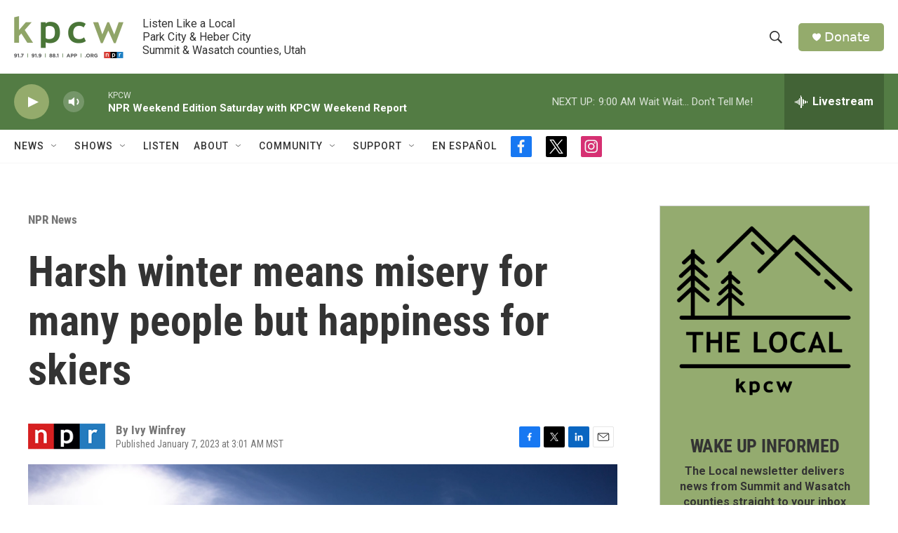

--- FILE ---
content_type: text/html; charset=utf-8
request_url: https://www.google.com/recaptcha/api2/aframe
body_size: 264
content:
<!DOCTYPE HTML><html><head><meta http-equiv="content-type" content="text/html; charset=UTF-8"></head><body><script nonce="Fr8k8FkgmL_buSp-yFeVTw">/** Anti-fraud and anti-abuse applications only. See google.com/recaptcha */ try{var clients={'sodar':'https://pagead2.googlesyndication.com/pagead/sodar?'};window.addEventListener("message",function(a){try{if(a.source===window.parent){var b=JSON.parse(a.data);var c=clients[b['id']];if(c){var d=document.createElement('img');d.src=c+b['params']+'&rc='+(localStorage.getItem("rc::a")?sessionStorage.getItem("rc::b"):"");window.document.body.appendChild(d);sessionStorage.setItem("rc::e",parseInt(sessionStorage.getItem("rc::e")||0)+1);localStorage.setItem("rc::h",'1768662503768');}}}catch(b){}});window.parent.postMessage("_grecaptcha_ready", "*");}catch(b){}</script></body></html>